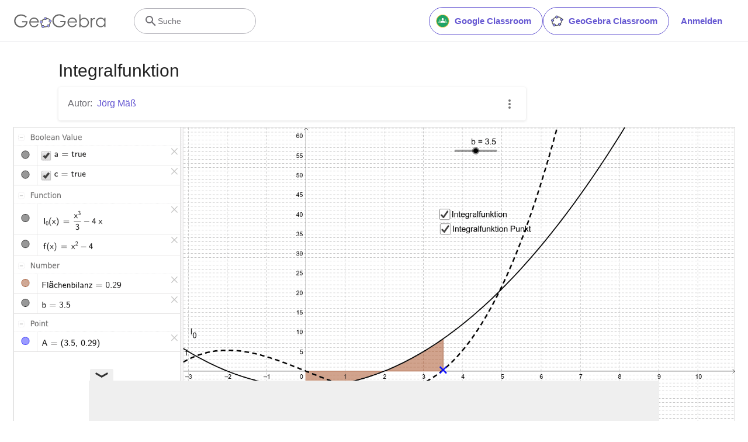

--- FILE ---
content_type: text/html; charset=utf-8
request_url: https://www.google.com/recaptcha/api2/aframe
body_size: 260
content:
<!DOCTYPE HTML><html><head><meta http-equiv="content-type" content="text/html; charset=UTF-8"></head><body><script nonce="W9MjdoqxVBJY75GCpDAwaw">/** Anti-fraud and anti-abuse applications only. See google.com/recaptcha */ try{var clients={'sodar':'https://pagead2.googlesyndication.com/pagead/sodar?'};window.addEventListener("message",function(a){try{if(a.source===window.parent){var b=JSON.parse(a.data);var c=clients[b['id']];if(c){var d=document.createElement('img');d.src=c+b['params']+'&rc='+(localStorage.getItem("rc::a")?sessionStorage.getItem("rc::b"):"");window.document.body.appendChild(d);sessionStorage.setItem("rc::e",parseInt(sessionStorage.getItem("rc::e")||0)+1);localStorage.setItem("rc::h",'1768550024791');}}}catch(b){}});window.parent.postMessage("_grecaptcha_ready", "*");}catch(b){}</script></body></html>

--- FILE ---
content_type: text/plain
request_url: https://rtb.openx.net/openrtbb/prebidjs
body_size: -84
content:
{"id":"dc1253b7-d02d-4c01-ba9a-86c000d75c42","nbr":0}